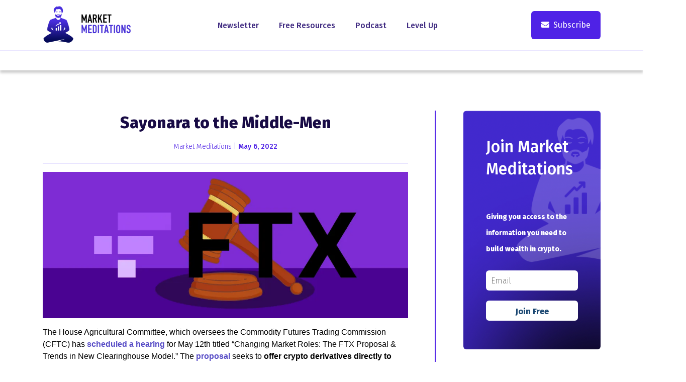

--- FILE ---
content_type: text/html; charset=UTF-8
request_url: https://www.marketmeditations.io/%F0%9F%91%B4-sayonara-to-the-middle-men/
body_size: 11175
content:
<!DOCTYPE HTML>
<html lang="en">
<head>
	<!-- Google Tag Manager (noscript) -->
	<noscript><iframe src="https://www.googletagmanager.com/ns.html?id=GTM-56C944N"
	height="0" width="0" style="display:none;visibility:hidden"></iframe></noscript>
	<!-- End Google Tag Manager (noscript) -->
	<meta charset="utf-8">
    <meta http-equiv="X-UA-Compatible" content="IE=edge">
    <meta name="viewport" content="width=device-width, initial-scale=1">
	<title>Sayonara to the Middle-Men - Market Meditations</title>
    <meta name='robots' content='index, follow, max-image-preview:large, max-snippet:-1, max-video-preview:-1' />

	<!-- This site is optimized with the Yoast SEO plugin v20.6 - https://yoast.com/wordpress/plugins/seo/ -->
	<link rel="canonical" href="https://www.marketmeditations.io/👴-sayonara-to-the-middle-men/" />
	<meta property="og:locale" content="en_US" />
	<meta property="og:type" content="article" />
	<meta property="og:title" content="Sayonara to the Middle-Men - Market Meditations" />
	<meta property="og:description" content="The House Agricultural Committee, which oversees the Commodity Futures Trading Commission (CFTC) has scheduled a hearing for May 12th titled..." />
	<meta property="og:url" content="https://www.marketmeditations.io/👴-sayonara-to-the-middle-men/" />
	<meta property="og:site_name" content="Market Meditations" />
	<meta property="article:published_time" content="2022-05-06T19:21:08+00:00" />
	<meta property="article:modified_time" content="2022-07-16T19:31:30+00:00" />
	<meta property="og:image" content="https://www.marketmeditations.io/wp-content/uploads/2022/07/88c1c0a4-0dfb-4c54-8e08-27ddd2d72fed_1000x400.webp" />
	<meta property="og:image:width" content="1000" />
	<meta property="og:image:height" content="400" />
	<meta property="og:image:type" content="image/webp" />
	<meta name="author" content="Market Meditations" />
	<meta name="twitter:card" content="summary_large_image" />
	<meta name="twitter:label1" content="Written by" />
	<meta name="twitter:data1" content="Market Meditations" />
	<meta name="twitter:label2" content="Est. reading time" />
	<meta name="twitter:data2" content="1 minute" />
	<script type="application/ld+json" class="yoast-schema-graph">{"@context":"https://schema.org","@graph":[{"@type":"WebPage","@id":"https://www.marketmeditations.io/%f0%9f%91%b4-sayonara-to-the-middle-men/","url":"https://www.marketmeditations.io/%f0%9f%91%b4-sayonara-to-the-middle-men/","name":"Sayonara to the Middle-Men - Market Meditations","isPartOf":{"@id":"https://www.marketmeditations.io/#website"},"primaryImageOfPage":{"@id":"https://www.marketmeditations.io/%f0%9f%91%b4-sayonara-to-the-middle-men/#primaryimage"},"image":{"@id":"https://www.marketmeditations.io/%f0%9f%91%b4-sayonara-to-the-middle-men/#primaryimage"},"thumbnailUrl":"https://www.marketmeditations.io/wp-content/uploads/2022/07/88c1c0a4-0dfb-4c54-8e08-27ddd2d72fed_1000x400.webp","datePublished":"2022-05-06T19:21:08+00:00","dateModified":"2022-07-16T19:31:30+00:00","author":{"@id":"https://www.marketmeditations.io/#/schema/person/5b8d0845c6ebf52272566492ca510926"},"breadcrumb":{"@id":"https://www.marketmeditations.io/%f0%9f%91%b4-sayonara-to-the-middle-men/#breadcrumb"},"inLanguage":"en-US","potentialAction":[{"@type":"ReadAction","target":["https://www.marketmeditations.io/%f0%9f%91%b4-sayonara-to-the-middle-men/"]}]},{"@type":"ImageObject","inLanguage":"en-US","@id":"https://www.marketmeditations.io/%f0%9f%91%b4-sayonara-to-the-middle-men/#primaryimage","url":"https://www.marketmeditations.io/wp-content/uploads/2022/07/88c1c0a4-0dfb-4c54-8e08-27ddd2d72fed_1000x400.webp","contentUrl":"https://www.marketmeditations.io/wp-content/uploads/2022/07/88c1c0a4-0dfb-4c54-8e08-27ddd2d72fed_1000x400.webp","width":1000,"height":400},{"@type":"BreadcrumbList","@id":"https://www.marketmeditations.io/%f0%9f%91%b4-sayonara-to-the-middle-men/#breadcrumb","itemListElement":[{"@type":"ListItem","position":1,"name":"Home","item":"https://www.marketmeditations.io/"},{"@type":"ListItem","position":2,"name":"News","item":"https://www.marketmeditations.io/news/"},{"@type":"ListItem","position":3,"name":"Sayonara to the Middle-Men"}]},{"@type":"WebSite","@id":"https://www.marketmeditations.io/#website","url":"https://www.marketmeditations.io/","name":"Market Meditations","description":"Just another WordPress site","potentialAction":[{"@type":"SearchAction","target":{"@type":"EntryPoint","urlTemplate":"https://www.marketmeditations.io/?s={search_term_string}"},"query-input":"required name=search_term_string"}],"inLanguage":"en-US"},{"@type":"Person","@id":"https://www.marketmeditations.io/#/schema/person/5b8d0845c6ebf52272566492ca510926","name":"Market Meditations","image":{"@type":"ImageObject","inLanguage":"en-US","@id":"https://www.marketmeditations.io/#/schema/person/image/","url":"https://secure.gravatar.com/avatar/f23e15952bb0395a954329ed931559d354f3e1af961df25468d6492f0237c6cc?s=96&d=mm&r=g","contentUrl":"https://secure.gravatar.com/avatar/f23e15952bb0395a954329ed931559d354f3e1af961df25468d6492f0237c6cc?s=96&d=mm&r=g","caption":"Market Meditations"},"sameAs":["http://staging.yellingmule.com/mm"],"url":"https://www.marketmeditations.io/author/market_press/"}]}</script>
	<!-- / Yoast SEO plugin. -->


<link rel='dns-prefetch' href='//code.jquery.com' />
<link rel='dns-prefetch' href='//cdn.jsdelivr.net' />
<link rel='dns-prefetch' href='//fonts.googleapis.com' />
<link rel='dns-prefetch' href='//use.fontawesome.com' />
<link rel="alternate" type="application/rss+xml" title="Market Meditations &raquo; Feed" href="https://www.marketmeditations.io/feed/" />
<link rel="alternate" type="application/rss+xml" title="Market Meditations &raquo; Comments Feed" href="https://www.marketmeditations.io/comments/feed/" />
<link rel="alternate" title="oEmbed (JSON)" type="application/json+oembed" href="https://www.marketmeditations.io/wp-json/oembed/1.0/embed?url=https%3A%2F%2Fwww.marketmeditations.io%2F%25f0%259f%2591%25b4-sayonara-to-the-middle-men%2F" />
<link rel="alternate" title="oEmbed (XML)" type="text/xml+oembed" href="https://www.marketmeditations.io/wp-json/oembed/1.0/embed?url=https%3A%2F%2Fwww.marketmeditations.io%2F%25f0%259f%2591%25b4-sayonara-to-the-middle-men%2F&#038;format=xml" />
<style id='wp-img-auto-sizes-contain-inline-css' type='text/css'>
img:is([sizes=auto i],[sizes^="auto," i]){contain-intrinsic-size:3000px 1500px}
/*# sourceURL=wp-img-auto-sizes-contain-inline-css */
</style>
<style id='wp-emoji-styles-inline-css' type='text/css'>

	img.wp-smiley, img.emoji {
		display: inline !important;
		border: none !important;
		box-shadow: none !important;
		height: 1em !important;
		width: 1em !important;
		margin: 0 0.07em !important;
		vertical-align: -0.1em !important;
		background: none !important;
		padding: 0 !important;
	}
/*# sourceURL=wp-emoji-styles-inline-css */
</style>
<style id='wp-block-library-inline-css' type='text/css'>
:root{--wp-block-synced-color:#7a00df;--wp-block-synced-color--rgb:122,0,223;--wp-bound-block-color:var(--wp-block-synced-color);--wp-editor-canvas-background:#ddd;--wp-admin-theme-color:#007cba;--wp-admin-theme-color--rgb:0,124,186;--wp-admin-theme-color-darker-10:#006ba1;--wp-admin-theme-color-darker-10--rgb:0,107,160.5;--wp-admin-theme-color-darker-20:#005a87;--wp-admin-theme-color-darker-20--rgb:0,90,135;--wp-admin-border-width-focus:2px}@media (min-resolution:192dpi){:root{--wp-admin-border-width-focus:1.5px}}.wp-element-button{cursor:pointer}:root .has-very-light-gray-background-color{background-color:#eee}:root .has-very-dark-gray-background-color{background-color:#313131}:root .has-very-light-gray-color{color:#eee}:root .has-very-dark-gray-color{color:#313131}:root .has-vivid-green-cyan-to-vivid-cyan-blue-gradient-background{background:linear-gradient(135deg,#00d084,#0693e3)}:root .has-purple-crush-gradient-background{background:linear-gradient(135deg,#34e2e4,#4721fb 50%,#ab1dfe)}:root .has-hazy-dawn-gradient-background{background:linear-gradient(135deg,#faaca8,#dad0ec)}:root .has-subdued-olive-gradient-background{background:linear-gradient(135deg,#fafae1,#67a671)}:root .has-atomic-cream-gradient-background{background:linear-gradient(135deg,#fdd79a,#004a59)}:root .has-nightshade-gradient-background{background:linear-gradient(135deg,#330968,#31cdcf)}:root .has-midnight-gradient-background{background:linear-gradient(135deg,#020381,#2874fc)}:root{--wp--preset--font-size--normal:16px;--wp--preset--font-size--huge:42px}.has-regular-font-size{font-size:1em}.has-larger-font-size{font-size:2.625em}.has-normal-font-size{font-size:var(--wp--preset--font-size--normal)}.has-huge-font-size{font-size:var(--wp--preset--font-size--huge)}.has-text-align-center{text-align:center}.has-text-align-left{text-align:left}.has-text-align-right{text-align:right}.has-fit-text{white-space:nowrap!important}#end-resizable-editor-section{display:none}.aligncenter{clear:both}.items-justified-left{justify-content:flex-start}.items-justified-center{justify-content:center}.items-justified-right{justify-content:flex-end}.items-justified-space-between{justify-content:space-between}.screen-reader-text{border:0;clip-path:inset(50%);height:1px;margin:-1px;overflow:hidden;padding:0;position:absolute;width:1px;word-wrap:normal!important}.screen-reader-text:focus{background-color:#ddd;clip-path:none;color:#444;display:block;font-size:1em;height:auto;left:5px;line-height:normal;padding:15px 23px 14px;text-decoration:none;top:5px;width:auto;z-index:100000}html :where(.has-border-color){border-style:solid}html :where([style*=border-top-color]){border-top-style:solid}html :where([style*=border-right-color]){border-right-style:solid}html :where([style*=border-bottom-color]){border-bottom-style:solid}html :where([style*=border-left-color]){border-left-style:solid}html :where([style*=border-width]){border-style:solid}html :where([style*=border-top-width]){border-top-style:solid}html :where([style*=border-right-width]){border-right-style:solid}html :where([style*=border-bottom-width]){border-bottom-style:solid}html :where([style*=border-left-width]){border-left-style:solid}html :where(img[class*=wp-image-]){height:auto;max-width:100%}:where(figure){margin:0 0 1em}html :where(.is-position-sticky){--wp-admin--admin-bar--position-offset:var(--wp-admin--admin-bar--height,0px)}@media screen and (max-width:600px){html :where(.is-position-sticky){--wp-admin--admin-bar--position-offset:0px}}

/*# sourceURL=wp-block-library-inline-css */
</style><style id='global-styles-inline-css' type='text/css'>
:root{--wp--preset--aspect-ratio--square: 1;--wp--preset--aspect-ratio--4-3: 4/3;--wp--preset--aspect-ratio--3-4: 3/4;--wp--preset--aspect-ratio--3-2: 3/2;--wp--preset--aspect-ratio--2-3: 2/3;--wp--preset--aspect-ratio--16-9: 16/9;--wp--preset--aspect-ratio--9-16: 9/16;--wp--preset--color--black: #000000;--wp--preset--color--cyan-bluish-gray: #abb8c3;--wp--preset--color--white: #ffffff;--wp--preset--color--pale-pink: #f78da7;--wp--preset--color--vivid-red: #cf2e2e;--wp--preset--color--luminous-vivid-orange: #ff6900;--wp--preset--color--luminous-vivid-amber: #fcb900;--wp--preset--color--light-green-cyan: #7bdcb5;--wp--preset--color--vivid-green-cyan: #00d084;--wp--preset--color--pale-cyan-blue: #8ed1fc;--wp--preset--color--vivid-cyan-blue: #0693e3;--wp--preset--color--vivid-purple: #9b51e0;--wp--preset--gradient--vivid-cyan-blue-to-vivid-purple: linear-gradient(135deg,rgb(6,147,227) 0%,rgb(155,81,224) 100%);--wp--preset--gradient--light-green-cyan-to-vivid-green-cyan: linear-gradient(135deg,rgb(122,220,180) 0%,rgb(0,208,130) 100%);--wp--preset--gradient--luminous-vivid-amber-to-luminous-vivid-orange: linear-gradient(135deg,rgb(252,185,0) 0%,rgb(255,105,0) 100%);--wp--preset--gradient--luminous-vivid-orange-to-vivid-red: linear-gradient(135deg,rgb(255,105,0) 0%,rgb(207,46,46) 100%);--wp--preset--gradient--very-light-gray-to-cyan-bluish-gray: linear-gradient(135deg,rgb(238,238,238) 0%,rgb(169,184,195) 100%);--wp--preset--gradient--cool-to-warm-spectrum: linear-gradient(135deg,rgb(74,234,220) 0%,rgb(151,120,209) 20%,rgb(207,42,186) 40%,rgb(238,44,130) 60%,rgb(251,105,98) 80%,rgb(254,248,76) 100%);--wp--preset--gradient--blush-light-purple: linear-gradient(135deg,rgb(255,206,236) 0%,rgb(152,150,240) 100%);--wp--preset--gradient--blush-bordeaux: linear-gradient(135deg,rgb(254,205,165) 0%,rgb(254,45,45) 50%,rgb(107,0,62) 100%);--wp--preset--gradient--luminous-dusk: linear-gradient(135deg,rgb(255,203,112) 0%,rgb(199,81,192) 50%,rgb(65,88,208) 100%);--wp--preset--gradient--pale-ocean: linear-gradient(135deg,rgb(255,245,203) 0%,rgb(182,227,212) 50%,rgb(51,167,181) 100%);--wp--preset--gradient--electric-grass: linear-gradient(135deg,rgb(202,248,128) 0%,rgb(113,206,126) 100%);--wp--preset--gradient--midnight: linear-gradient(135deg,rgb(2,3,129) 0%,rgb(40,116,252) 100%);--wp--preset--font-size--small: 13px;--wp--preset--font-size--medium: 20px;--wp--preset--font-size--large: 36px;--wp--preset--font-size--x-large: 42px;--wp--preset--spacing--20: 0.44rem;--wp--preset--spacing--30: 0.67rem;--wp--preset--spacing--40: 1rem;--wp--preset--spacing--50: 1.5rem;--wp--preset--spacing--60: 2.25rem;--wp--preset--spacing--70: 3.38rem;--wp--preset--spacing--80: 5.06rem;--wp--preset--shadow--natural: 6px 6px 9px rgba(0, 0, 0, 0.2);--wp--preset--shadow--deep: 12px 12px 50px rgba(0, 0, 0, 0.4);--wp--preset--shadow--sharp: 6px 6px 0px rgba(0, 0, 0, 0.2);--wp--preset--shadow--outlined: 6px 6px 0px -3px rgb(255, 255, 255), 6px 6px rgb(0, 0, 0);--wp--preset--shadow--crisp: 6px 6px 0px rgb(0, 0, 0);}:where(.is-layout-flex){gap: 0.5em;}:where(.is-layout-grid){gap: 0.5em;}body .is-layout-flex{display: flex;}.is-layout-flex{flex-wrap: wrap;align-items: center;}.is-layout-flex > :is(*, div){margin: 0;}body .is-layout-grid{display: grid;}.is-layout-grid > :is(*, div){margin: 0;}:where(.wp-block-columns.is-layout-flex){gap: 2em;}:where(.wp-block-columns.is-layout-grid){gap: 2em;}:where(.wp-block-post-template.is-layout-flex){gap: 1.25em;}:where(.wp-block-post-template.is-layout-grid){gap: 1.25em;}.has-black-color{color: var(--wp--preset--color--black) !important;}.has-cyan-bluish-gray-color{color: var(--wp--preset--color--cyan-bluish-gray) !important;}.has-white-color{color: var(--wp--preset--color--white) !important;}.has-pale-pink-color{color: var(--wp--preset--color--pale-pink) !important;}.has-vivid-red-color{color: var(--wp--preset--color--vivid-red) !important;}.has-luminous-vivid-orange-color{color: var(--wp--preset--color--luminous-vivid-orange) !important;}.has-luminous-vivid-amber-color{color: var(--wp--preset--color--luminous-vivid-amber) !important;}.has-light-green-cyan-color{color: var(--wp--preset--color--light-green-cyan) !important;}.has-vivid-green-cyan-color{color: var(--wp--preset--color--vivid-green-cyan) !important;}.has-pale-cyan-blue-color{color: var(--wp--preset--color--pale-cyan-blue) !important;}.has-vivid-cyan-blue-color{color: var(--wp--preset--color--vivid-cyan-blue) !important;}.has-vivid-purple-color{color: var(--wp--preset--color--vivid-purple) !important;}.has-black-background-color{background-color: var(--wp--preset--color--black) !important;}.has-cyan-bluish-gray-background-color{background-color: var(--wp--preset--color--cyan-bluish-gray) !important;}.has-white-background-color{background-color: var(--wp--preset--color--white) !important;}.has-pale-pink-background-color{background-color: var(--wp--preset--color--pale-pink) !important;}.has-vivid-red-background-color{background-color: var(--wp--preset--color--vivid-red) !important;}.has-luminous-vivid-orange-background-color{background-color: var(--wp--preset--color--luminous-vivid-orange) !important;}.has-luminous-vivid-amber-background-color{background-color: var(--wp--preset--color--luminous-vivid-amber) !important;}.has-light-green-cyan-background-color{background-color: var(--wp--preset--color--light-green-cyan) !important;}.has-vivid-green-cyan-background-color{background-color: var(--wp--preset--color--vivid-green-cyan) !important;}.has-pale-cyan-blue-background-color{background-color: var(--wp--preset--color--pale-cyan-blue) !important;}.has-vivid-cyan-blue-background-color{background-color: var(--wp--preset--color--vivid-cyan-blue) !important;}.has-vivid-purple-background-color{background-color: var(--wp--preset--color--vivid-purple) !important;}.has-black-border-color{border-color: var(--wp--preset--color--black) !important;}.has-cyan-bluish-gray-border-color{border-color: var(--wp--preset--color--cyan-bluish-gray) !important;}.has-white-border-color{border-color: var(--wp--preset--color--white) !important;}.has-pale-pink-border-color{border-color: var(--wp--preset--color--pale-pink) !important;}.has-vivid-red-border-color{border-color: var(--wp--preset--color--vivid-red) !important;}.has-luminous-vivid-orange-border-color{border-color: var(--wp--preset--color--luminous-vivid-orange) !important;}.has-luminous-vivid-amber-border-color{border-color: var(--wp--preset--color--luminous-vivid-amber) !important;}.has-light-green-cyan-border-color{border-color: var(--wp--preset--color--light-green-cyan) !important;}.has-vivid-green-cyan-border-color{border-color: var(--wp--preset--color--vivid-green-cyan) !important;}.has-pale-cyan-blue-border-color{border-color: var(--wp--preset--color--pale-cyan-blue) !important;}.has-vivid-cyan-blue-border-color{border-color: var(--wp--preset--color--vivid-cyan-blue) !important;}.has-vivid-purple-border-color{border-color: var(--wp--preset--color--vivid-purple) !important;}.has-vivid-cyan-blue-to-vivid-purple-gradient-background{background: var(--wp--preset--gradient--vivid-cyan-blue-to-vivid-purple) !important;}.has-light-green-cyan-to-vivid-green-cyan-gradient-background{background: var(--wp--preset--gradient--light-green-cyan-to-vivid-green-cyan) !important;}.has-luminous-vivid-amber-to-luminous-vivid-orange-gradient-background{background: var(--wp--preset--gradient--luminous-vivid-amber-to-luminous-vivid-orange) !important;}.has-luminous-vivid-orange-to-vivid-red-gradient-background{background: var(--wp--preset--gradient--luminous-vivid-orange-to-vivid-red) !important;}.has-very-light-gray-to-cyan-bluish-gray-gradient-background{background: var(--wp--preset--gradient--very-light-gray-to-cyan-bluish-gray) !important;}.has-cool-to-warm-spectrum-gradient-background{background: var(--wp--preset--gradient--cool-to-warm-spectrum) !important;}.has-blush-light-purple-gradient-background{background: var(--wp--preset--gradient--blush-light-purple) !important;}.has-blush-bordeaux-gradient-background{background: var(--wp--preset--gradient--blush-bordeaux) !important;}.has-luminous-dusk-gradient-background{background: var(--wp--preset--gradient--luminous-dusk) !important;}.has-pale-ocean-gradient-background{background: var(--wp--preset--gradient--pale-ocean) !important;}.has-electric-grass-gradient-background{background: var(--wp--preset--gradient--electric-grass) !important;}.has-midnight-gradient-background{background: var(--wp--preset--gradient--midnight) !important;}.has-small-font-size{font-size: var(--wp--preset--font-size--small) !important;}.has-medium-font-size{font-size: var(--wp--preset--font-size--medium) !important;}.has-large-font-size{font-size: var(--wp--preset--font-size--large) !important;}.has-x-large-font-size{font-size: var(--wp--preset--font-size--x-large) !important;}
/*# sourceURL=global-styles-inline-css */
</style>

<style id='classic-theme-styles-inline-css' type='text/css'>
/*! This file is auto-generated */
.wp-block-button__link{color:#fff;background-color:#32373c;border-radius:9999px;box-shadow:none;text-decoration:none;padding:calc(.667em + 2px) calc(1.333em + 2px);font-size:1.125em}.wp-block-file__button{background:#32373c;color:#fff;text-decoration:none}
/*# sourceURL=/wp-includes/css/classic-themes.min.css */
</style>
<link rel='stylesheet' id='font-google-css' href='https://fonts.googleapis.com/css2?family=Fira+Sans:wght@300;400;500;600;700;800&#038;display=swap' type='text/css' media='all' />
<link rel='stylesheet' id='font-awesome-css' href='https://use.fontawesome.com/releases/v5.15.3/css/all.css' type='text/css' media='all' />
<link rel='stylesheet' id='bootstrap-css' href='https://cdn.jsdelivr.net/npm/bootstrap@4.6.0/dist/css/bootstrap.min.css' type='text/css' media='all' />
<link rel='stylesheet' id='slick-css' href='https://www.marketmeditations.io/wp-content/themes/mm/public/js/slick/slick.css' type='text/css' media='all' />
<link rel='stylesheet' id='slick-theme-css' href='https://www.marketmeditations.io/wp-content/themes/mm/public/js/slick/slick-theme.css' type='text/css' media='all' />
<link rel='stylesheet' id='main-style-css' href='https://www.marketmeditations.io/wp-content/themes/mm/style.css?ver=1769789087' type='text/css' media='all' />
<link rel='stylesheet' id='mobile-media-css' href='https://www.marketmeditations.io/wp-content/themes/mm/public/css/media.css?ver=1.251' type='text/css' media='all' />
<script type="text/javascript" src="https://www.marketmeditations.io/wp-includes/js/jquery/jquery.min.js?ver=3.7.1" id="jquery-core-js"></script>
<script type="text/javascript" src="https://www.marketmeditations.io/wp-includes/js/jquery/jquery-migrate.min.js?ver=3.4.1" id="jquery-migrate-js"></script>
<script type="text/javascript" id="accordions_js-js-extra">
/* <![CDATA[ */
var accordions_ajax = {"accordions_ajaxurl":"https://www.marketmeditations.io/wp-admin/admin-ajax.php"};
//# sourceURL=accordions_js-js-extra
/* ]]> */
</script>
<script type="text/javascript" src="https://www.marketmeditations.io/wp-content/plugins/accordions/assets/frontend/js/scripts.js?ver=6.9" id="accordions_js-js"></script>
<link rel="https://api.w.org/" href="https://www.marketmeditations.io/wp-json/" /><link rel="alternate" title="JSON" type="application/json" href="https://www.marketmeditations.io/wp-json/wp/v2/posts/48095217393" /><link rel="EditURI" type="application/rsd+xml" title="RSD" href="https://www.marketmeditations.io/xmlrpc.php?rsd" />
<meta name="generator" content="WordPress 6.9" />
<link rel='shortlink' href='https://www.marketmeditations.io/?p=48095217393' />
<meta name="cdp-version" content="1.3.9" />	<link rel="apple-touch-icon" sizes="57x57" href="/apple-icon-57x57.png">
	<link rel="apple-touch-icon" sizes="60x60" href="/apple-icon-60x60.png">
	<link rel="apple-touch-icon" sizes="72x72" href="/apple-icon-72x72.png">
	<link rel="apple-touch-icon" sizes="76x76" href="/apple-icon-76x76.png">
	<link rel="apple-touch-icon" sizes="114x114" href="/apple-icon-114x114.png">
	<link rel="apple-touch-icon" sizes="120x120" href="/apple-icon-120x120.png">
	<link rel="apple-touch-icon" sizes="144x144" href="/apple-icon-144x144.png">
	<link rel="apple-touch-icon" sizes="152x152" href="/apple-icon-152x152.png">
	<link rel="apple-touch-icon" sizes="180x180" href="/apple-icon-180x180.png">
	<link rel="icon" type="image/png" sizes="192x192"  href="/android-icon-192x192.png">
	<link rel="icon" type="image/png" sizes="32x32" href="/favicon-32x32.png">
	<link rel="icon" type="image/png" sizes="96x96" href="/favicon-96x96.png">
	<link rel="icon" type="image/png" sizes="16x16" href="/favicon-16x16.png">
	<link rel="manifest" href="/manifest.json">
	<meta name="msapplication-TileColor" content="#ffffff">
	<meta name="msapplication-TileImage" content="/ms-icon-144x144.png">
	<meta name="theme-color" content="#ffffff">
	<link rel="preconnect" href="https://fonts.googleapis.com">
	<link rel="preconnect" href="https://fonts.gstatic.com" crossorigin>
	<!-- No Conflict jQuery -->
    <script type="text/javascript">
		jQuery.noConflict();
	</script>

	<!-- Global site tag (gtag.js) - Google Analytics -->
	<script async src="https://www.googletagmanager.com/gtag/js?id=UA-224156977-1"></script>
	<script>
	  window.dataLayer = window.dataLayer || [];
	  function gtag(){dataLayer.push(arguments);}
	  gtag('js', new Date());

	  gtag('config', 'UA-224156977-1');
	</script>
	<!-- Global site tag (gtag.js) - Google Analytics -->
	<script async src="https://www.googletagmanager.com/gtag/js?id=G-1RB257C7K4"></script>
	<script>
	  window.dataLayer = window.dataLayer || [];
	  function gtag(){dataLayer.push(arguments);}
	  gtag('js', new Date());

	  gtag('config', 'G-1RB257C7K4');
	</script>
	<!-- Google Tag Manager -->
	<script>(function(w,d,s,l,i){w[l]=w[l]||[];w[l].push({'gtm.start':
	new Date().getTime(),event:'gtm.js'});var f=d.getElementsByTagName(s)[0],
	j=d.createElement(s),dl=l!='dataLayer'?'&l='+l:'';j.async=true;j.src=
	'https://www.googletagmanager.com/gtm.js?id='+i+dl;f.parentNode.insertBefore(j,f);
	})(window,document,'script','dataLayer','GTM-56C944N');</script>
	<!-- End Google Tag Manager -->
	<!-- Facebook Pixel Code -->
	<script>
	!function(f,b,e,v,n,t,s){if(f.fbq)return;n=f.fbq=function(){n.callMethod?
	n.callMethod.apply(n,arguments):n.queue.push(arguments)};if(!f._fbq)f._fbq=n;
	n.push=n;n.loaded=!0;n.version='2.0';n.queue=[];t=b.createElement(e);t.async=!0;
	t.src=v;s=b.getElementsByTagName(e)[0];s.parentNode.insertBefore(t,s)}(window,
	document,'script','https://connect.facebook.net/en_US/fbevents.js');
	fbq('init', '768822387130341'); // Insert your pixel ID here.
	fbq('track', 'PageView');
	</script>
	<noscript><img height="1" width="1" style="display:none"
	src="https://www.facebook.com/tr?id=768822387130341&ev=PageView&noscript=1"
	/></noscript>
</head>
<body class="wp-singular post-template-default single single-post postid-48095217393 single-format-standard wp-theme-mm">

<body>
<!-- Google Tag Manager -->
<script>(function(w,d,s,l,i){w[l]=w[l]||[];w[l].push({'gtm.start':
new Date().getTime(),event:'gtm.js'});var f=d.getElementsByTagName(s)[0],
j=d.createElement(s),dl=l!='dataLayer'?'&l='+l:'';j.async=true;j.src=
'https://www.googletagmanager.com/gtm.js?id='+i+dl;f.parentNode.insertBefore(j,f);
})(window,document,'script','dataLayer','GTM-56C944N');</script>
<!-- End Google Tag Manager -->



<style>
.ym_ticker {
	display: none;
}
</style>





<header class="ym_header    ym_not_fixed" role="banner">
	<nav class="container">
		<section>
			<div class="ym_header_logo">
				
				<a href="https://www.marketmeditations.io">
										<img src="https://www.marketmeditations.io/wp-content/uploads/2022/03/mm-logo-stacked.png" alt="">
				</a>
						</div>

		
							
															<ul class="ym_top_level_nav main">
																						
							<li>
																<a href="https://www.marketmeditations.io/newsletter/" target="_self">Newsletter</a>
															</li>
													
							<li>
																<a href="https://www.marketmeditations.io/category/guides/" target="_self">Free Resources</a>
															</li>
													
							<li>
																<a href="https://www.youtube.com/c/marketmeditations" target="_blank">Podcast</a>
															</li>
													
							<li>
																<a href="https://www.marketmeditations.io/inner-circle/" target="_self">Level Up</a>
																	<ul>
																																<li>
												<a href="/inner-circle-posts/" target="_self">Pro Resources</a>
											</li>
																																<li>
												<a href="/inner-circle/" target="_self">Learn More</a>
											</li>
																			</ul>
															</li>
																			<li class="ym_show_mobile">
								<a href="https://account.marketmeditations.io/login/_%F0%9F%91%B4-sayonara-to-the-middle-men_">Login</a>
							</li>
													</li>
					</ul>
																																				<div class="ym_header_button">
							
							<ul class="ym_top_level_nav_search">
								 
							</ul>
							
																				<a href="https://account.marketmeditations.io/join" target="_self" data-toggle="modal" data-target="#subscribeModal" class="ym_sub_button show_desktop"><i class="fas fa-envelope" aria-hidden="true"></i>Subscribe</a>
												</div>
													<img class="ym_mobile_hamburger" src="https://www.marketmeditations.io/wp-content/themes/mm/public/img/hamburger.svg" alt="Open Menu">
				<img class="ym_mobile_hamburger_close" src="https://www.marketmeditations.io/wp-content/themes/mm/public/img/hamburger-close.svg" alt="Close Menu">
			
		
		</section>	
	</nav>

		<div class="ym_ticker">
		<div class="container">
			<div class="marquee">
											
			</div>
		</div>
	</span>
</header>





<main role="main">

	<section class="ym_content">
        <div class="container">
            <section class="ym_main_content_container">
                <div class="ym_main_content">
                	
                    <div class="ym_latest_article">
                        <h1>Sayonara to the Middle-Men</h1>
                        <p>Market Meditations | <span>May 6, 2022</span></p>
                    </div>

                    <div class="ym_divider"></div>

                
                    <div id="ym_article_container_wrap" class="ym_article_container">
                    	                    		<div class="ym_article_image">
                    			<img src="https://www.marketmeditations.io/wp-content/uploads/2022/07/88c1c0a4-0dfb-4c54-8e08-27ddd2d72fed_1000x400.webp">
                    		</div>
                    	                        <p>The House Agricultural Committee, which oversees the Commodity Futures Trading Commission (CFTC) has <strong><a href="https://www.theblockcrypto.com/linked/145287/congress-schedules-hearing-on-ftxs-proposal-for-disintermediation?utm_source=twitter&amp;utm_medium=social" rel="">scheduled a hearing</a></strong> for May 12th titled “Changing Market Roles: The FTX Proposal &amp; Trends in New Clearinghouse Model.” The<strong> <a href="https://www.theblockcrypto.com/post/137304/cftc-opens-up-ftx-uss-derivatives-trading-model-to-public-comment" rel="">proposal</a> </strong>seeks to <strong>offer crypto derivatives directly to users</strong>, similar to the international FTX model.</p>
<ul>
<li>This new model would differ from the current model (used by CME) by <strong>eliminating futures commission merchants</strong>, which typically handle the clearing of traditional futures.</li>
<li>According to Brett Harrison, FTX.US president, “<em>the most critical piece of the application was going through the actual margin model. <strong>Very few new margin models have been approved in the history of the CFTC</strong></em>.”</li>
<li>The new margin system would <strong>update every 10 seconds</strong>, differing from the 24-hour window that is the current standard.</li>
<li>It would allow the <strong>integration of spot &amp; futures portfolios</strong>, allowing traders in the derivatives market to use their spot holding as collateral, permitting US residents to put more of their portfolio to use (already applied on the international exchange).</li>
<li>Harrison is trying to sell this new system as <strong>user protection from cascading liquidations</strong> since the market can change dramatically in 24 hours.</li>
<li>Although the proposal is directed at crypto, the <strong>end goal is to use this model in traditional futures also</strong>.</li>
</ul>
<p>Committee chairman, David Scott (D-GA) showed his disdain for the proposal at a previous meeting, saying he “<em>is very concerned about a proposal pending at the CFTC by a <strong>cryptocurrency exchange that is seeking approval to operate a new and untested system of clearing derivatives trades</strong></em>.” In response, Rostin Benham, the chair of the CFTC, assured lawmakers that his agency had been <strong>reviewing the proposal cautiously, deliberately, and patiently</strong>. A witness list has not yet been provided.</p>

                                                            </div>


            
                    <section class="ym_content ym_content_top">
                        <div class="container">      
                                                            <div class="ym_more_news">
                                    <h2>Recent Posts</h2>
                                    <br/>
                                    <section class="ym_grid">
                                                                                     <a href="https://www.marketmeditations.io/warren-wags-watchdog/">
                                                <div class="ym_post_image" style="background-image: url(https://www.marketmeditations.io/wp-content/uploads/2023/01/pcoab.png);">
                                                                                                                                                        </div>
                                                <div class="ym_post_content">
                                                    <span class="ym_date">January 27, 2023</span>
                                                    <h3>Warren Wags Watchdog</h3>
                                                </div>
                                                                                        </a>
                                                                                     <a href="https://www.marketmeditations.io/mums-the-word/">
                                                <div class="ym_post_image" style="background-image: url(https://www.marketmeditations.io/wp-content/uploads/2023/01/mums-the-word.png);">
                                                                                                                                                        </div>
                                                <div class="ym_post_content">
                                                    <span class="ym_date">January 27, 2023</span>
                                                    <h3>Mums The Word</h3>
                                                </div>
                                                                                        </a>
                                                                                     <a href="https://www.marketmeditations.io/%f0%9f%8f%8e%ef%b8%8f-shifting-gears/">
                                                <div class="ym_post_image" style="background-image: url(https://www.marketmeditations.io/wp-content/uploads/2023/01/porche-NFT.jpg);">
                                                                                                                                                        </div>
                                                <div class="ym_post_content">
                                                    <span class="ym_date">January 27, 2023</span>
                                                    <h3>🏎️ Shifting Gears</h3>
                                                </div>
                                                                                        </a>
                                                                                     <a href="https://www.marketmeditations.io/%f0%9f%92%b8-binance-processed-346-million-for-bitzlato/">
                                                <div class="ym_post_image" style="background-image: url(https://www.marketmeditations.io/wp-content/uploads/2023/01/jail-bit-binance.png);">
                                                                                                                                                        </div>
                                                <div class="ym_post_content">
                                                    <span class="ym_date">January 27, 2023</span>
                                                    <h3>💸 Binance Processed $346 Million for Bitzlato</h3>
                                                </div>
                                                                                        </a>
                                                                            </section>
                                </div>
                                                    </div>
                    </section>

                
                </div>

                

<aside>

       	    		            <div class="ym_subscribe_panel ym_show_desktop" style="background-image: url(https://www.marketmeditations.io/wp-content/uploads/2022/03/sign-up-cta.png);">
                            	            	<div>
            		                    	<h2>Join Market Meditations</h2>
                                                            	<h3>Giving you access to the information you need to build wealth in crypto.</h3>
                                        <p></p>
                    <form action="https://account.marketmeditations.io/api/join" method="POST" id="join_sidebar" onsubmit="myFunction()">
                        <input type="hidden" name="ref" value="/%F0%9F%91%B4-sayonara-to-the-middle-men/">
                        <input name="email" type="email" placeholder="Email" required>
                        <input type="submit" value="Join Free">
                    </form>
                                    </div>
            </div>
                	        	    
    <div class="ym_divider ym_show_desktop"></div>
    

        	        	    		            <div class="ym_info_panel ym_show_desktop" style="background-image: url(https://www.marketmeditations.io/wp-content/uploads/2022/03/inner-circle-cta-gold.png);">
                            	            	<div>
            		                    	<h2>Join the Inner Circle</h2>
                                                            	<h3>Build Wealth Through Crypto With Us</h3>
                                        <p>Unlock world-class research and access to our private communities.
</p>
                                                            	                    	                    	                        	<a class="ym_button_white" href="/inner-circle" target="_self">Learn More</a>
                                                            </div>
            </div>
                	    
    <div class="ym_divider ym_show_desktop"></div>

         	        	        	    		            <div class="ym_podcast_panel ym_show_desktop" style="background-image: url(https://www.marketmeditations.io/wp-content/uploads/2022/03/podcast-sidebar-bg-273w.png);">
            	            	            	<div class="podcast_wrap">
            		                    	<h2>The ﻿#﻿1 Crypto Podcast</h2>
                                                            	<h3>Sit in on conversations with global crypto leaders.</h3>
                                        <p></p>
                                                            	                    	                    	                        	<a class="ym_button_white" href="https://www.youtube.com/c/marketmeditations" target="_blank">Listen Now</a>
                                                            </div>
            </div>
            </aside>
            </section>
            
        </div>
    </section>

</main>




	<footer class="ym_footer" role="contentinfo">
			
			
		<section class="ym_footer_main">
			<div class="container">
				<div class="ym_footer_nav">
											<div class="ym_footer_logo">
														<img src="https://www.marketmeditations.io/wp-content/uploads/2022/02/yogi.svg" alt="">
						</div>
																<nav>
							<ul>
																	<li>
																				<span>Newsletter</span>
																					<ul>
																									<li>
																												<a href="https://www.marketmeditations.io/archive/">Archive</a>
													</li>
																									<li>
																												<a href="https://www.marketmeditations.io/news/">News</a>
													</li>
																									<li>
																												<a href="/category/guides/">Free Guides</a>
													</li>
																							</ul>
																			</li>
																	<li>
																				<span>More Meditations</span>
																					<ul>
																									<li>
																												<a href="https://www.marketmeditations.io/merchandise/">Merchandise</a>
													</li>
																									<li>
																												<a href="https://www.youtube.com/c/marketmeditations">Podcast</a>
													</li>
																									<li>
																												<a href="https://www.marketmeditations.io/inner-circle/">Inner Circle</a>
													</li>
																									<li>
																												<a href="https://www.marketmeditations.io/testimonials/">Testimonials</a>
													</li>
																							</ul>
																			</li>
																	<li>
																				<span>Info</span>
																					<ul>
																									<li>
																												<a href="https://www.marketmeditations.io/about/">About</a>
													</li>
																									<li>
																												<a href="https://www.marketmeditations.io/careers/">Careers</a>
													</li>
																									<li>
																												<a href="https://www.marketmeditations.io/privacy-policy/">Privacy Policy</a>
													</li>
																									<li>
																												<a href="mailto:mm@marketmeditations.io">Contact Us</a>
													</li>
																							</ul>
																			</li>
															</ul>
						</nav>
									</div>

				<div class="ym_bottom_bar">
											<div class="ym_social_icons">
															<a href="https://www.facebook.com/MrktMeditations/" target="_blank"><i class="fab fa-facebook-f" aria-hidden="true"></i></a>
															<a href="https://twitter.com/MrktMeditations" target="_blank"><i class="fab fa-twitter" aria-hidden="true"></i></a>
															<a href="https://www.youtube.com/c/marketmeditations" target="_blank"><i class="fab fa-youtube" aria-hidden="true"></i></a>
															<a href="https://www.linkedin.com/company/market-meditations/" target="_blank"><i class="fab fa-linkedin-in" aria-hidden="true"></i></a>
													</div>
										<div class="ym_copyright">
						<p>Copyright &copy; Market Meditations. All Rights Reserved.</p>
												<p>
							<a href="https://staging.marketmeditations.io/terms-of-service/">Terms of Use</a> | <a href="http://yellingmule.com/services/" target="_blank">Yelling Mule</a> - <a href="https://www.yellingmule.com" target="_blank">Boston Web Design</a>
						</p>
					</div>
				</div>
			</div>
			
		</section>
	</footer>

	
	<section class="ym_modal mhide">
		<div class="container">
			<div class="ym_modal_top">
				<div class="ym_image">
													<img src="https://www.marketmeditations.io/wp-content/uploads/2022/03/mm-logo-stacked.png" alt="">
				</div>
				<div class="ym_close_modal">
					<a href="#"><i class="fa fa-times" aria-hidden="true"></i></a>
				</div>
			</div>
								<div class="ym_modal_bottom" style="background-image: url(https://www.marketmeditations.io/wp-content/uploads/2022/03/Layer-496.png)">
				<div class="ym_image_container">
					<div class="ym_image">
												<img src="https://www.marketmeditations.io/wp-content/uploads/2022/03/Layer-502.png" alt="">
						<h2>One More </br> Thing.</h2>
					</div>
				</div>
				<div class="ym_modal_bottom_text">
					<h3>Not Sure Yet?</h3>
<p><span style="font-weight: 400;">40,000+ traders &amp; investors trust Market Meditations on their journey to achieve financial freedom and build wealth through crypto.</span></p>
					<form action="https://account.marketmeditations.io/api/join" method="POST">
							<input type="hidden" name="ref" value="/%F0%9F%91%B4-sayonara-to-the-middle-men/">
	    				<input type="email" name="email" placeholder="Enter Email">
	    				<input type="submit" class="ym_button ym_button_purple" value="Join Free">
	    				<small id="emailHelp" class="form-text text-muted">100% free. No spam. Unsubscribe whenever.</small>
					</form>
				</div>
			</div>
		</div>
	</section>

<div class="modal fade" id="subscribeModal" tabindex="-1" role="dialog" aria-labelledby="subscribeModal" aria-hidden="true">
  <div class="modal-dialog modal-dialog-centered" role="document">
    <div class="modal-content">
      <div class="modal-header">
        <h5 class="modal-title" id="exampleModalLabel">Subscribe to Market Meditations</h5>
        <button type="button" class="close" data-dismiss="modal" aria-label="Close">
          <span aria-hidden="true">&times;</span>
        </button>
      </div>
      <div class="modal-body">
        <section class="ym_full_subscribe_modal">
			<div class="col-sm-12">
				<form action="https://account.marketmeditations.io/api/join" method="POST">
					<input type="hidden" name="ref" value="/%F0%9F%91%B4-sayonara-to-the-middle-men/">
					<input type="email" name="email" placeholder="Email"><br/>
					<input type="submit" class="ym_button_white" value="Join Free">
				</form>
			</div>
		</section>
      </div>
    </div>
  </div>
</div>

<div class="modal fade" id="searchModal" tabindex="-1" role="dialog" aria-labelledby="searchModal" aria-hidden="true">
  <div class="modal-dialog modal-dialog-centered" role="document">
    <div class="modal-content">
      <div class="modal-header">
        <h5 class="modal-title" id="exampleModalLabel">Search Market Meditations Content</h5>
        <button type="button" class="close" data-dismiss="modal" aria-label="Close">
          <span aria-hidden="true">&times;</span>
        </button>
      </div>
      <div class="modal-body">
        <section class="ym_full_subscribe_modal">
			<div class="col-sm-12">
				<form action="/" method="GET">
					<input type="text" name="s" placeholder="Enter search term(s)"><br/>
					<input type="submit" class="ym_button_white" value="Search">
				</form>
			</div>
		</section>
      </div>
    </div>
  </div>
</div>

<!-- chat on inner circle -->

<script>
let modal = document.querySelector(".ym_modal");


// open modal once scrolled to bottom
window.addEventListener("scroll", function () {

	let articleContainer = document.getElementById("ym_article_container_wrap");

	console.log('Scrolled to: '+window.scrollY);
	console.log('Scrolled Height: '+document.body.scrollHeight);
	console.log('Inner Height: '+window.innerHeight);
	console.log(articleContainer.offsetHeight)
    if (window.scrollY > articleContainer.offsetHeight) {
        modal.classList.add("show");
        modal.classList.remove("mhide");
    } else {
        modal.classList.remove("show");
        modal.classList.add("mhide");
    }
});

let closeModal = document.querySelector(".ym_close_modal a");

closeModal.addEventListener("click", function (e) {
    e.preventDefault();
    modal.classList.remove("show");
    modal.classList.remove("mhide");
    modal.classList.add("ym_dont_show_again");
});
</script>

<script type="speculationrules">
{"prefetch":[{"source":"document","where":{"and":[{"href_matches":"/*"},{"not":{"href_matches":["/wp-*.php","/wp-admin/*","/wp-content/uploads/*","/wp-content/*","/wp-content/plugins/*","/wp-content/themes/mm/*","/*\\?(.+)"]}},{"not":{"selector_matches":"a[rel~=\"nofollow\"]"}},{"not":{"selector_matches":".no-prefetch, .no-prefetch a"}}]},"eagerness":"conservative"}]}
</script>
<script type="text/javascript" src="https://code.jquery.com/ui/1.12.1/jquery-ui.min.js" id="jquery-ui-js"></script>
<script type="text/javascript" src="https://www.marketmeditations.io/wp-content/themes/mm/public/js/slick/slick.min.js" id="slick-js-js"></script>
<script type="text/javascript" src="https://cdn.jsdelivr.net/npm/bootstrap@4.6.0/dist/js/bootstrap.min.js" id="bootstrap-js-js"></script>
<script type="text/javascript" src="https://www.marketmeditations.io/wp-content/themes/mm/public/js/jquery.sitewide.js?v=1.511&amp;ver=1769789087" id="main-js-js"></script>
<script id="wp-emoji-settings" type="application/json">
{"baseUrl":"https://s.w.org/images/core/emoji/17.0.2/72x72/","ext":".png","svgUrl":"https://s.w.org/images/core/emoji/17.0.2/svg/","svgExt":".svg","source":{"concatemoji":"https://www.marketmeditations.io/wp-includes/js/wp-emoji-release.min.js?ver=6.9"}}
</script>
<script type="module">
/* <![CDATA[ */
/*! This file is auto-generated */
const a=JSON.parse(document.getElementById("wp-emoji-settings").textContent),o=(window._wpemojiSettings=a,"wpEmojiSettingsSupports"),s=["flag","emoji"];function i(e){try{var t={supportTests:e,timestamp:(new Date).valueOf()};sessionStorage.setItem(o,JSON.stringify(t))}catch(e){}}function c(e,t,n){e.clearRect(0,0,e.canvas.width,e.canvas.height),e.fillText(t,0,0);t=new Uint32Array(e.getImageData(0,0,e.canvas.width,e.canvas.height).data);e.clearRect(0,0,e.canvas.width,e.canvas.height),e.fillText(n,0,0);const a=new Uint32Array(e.getImageData(0,0,e.canvas.width,e.canvas.height).data);return t.every((e,t)=>e===a[t])}function p(e,t){e.clearRect(0,0,e.canvas.width,e.canvas.height),e.fillText(t,0,0);var n=e.getImageData(16,16,1,1);for(let e=0;e<n.data.length;e++)if(0!==n.data[e])return!1;return!0}function u(e,t,n,a){switch(t){case"flag":return n(e,"\ud83c\udff3\ufe0f\u200d\u26a7\ufe0f","\ud83c\udff3\ufe0f\u200b\u26a7\ufe0f")?!1:!n(e,"\ud83c\udde8\ud83c\uddf6","\ud83c\udde8\u200b\ud83c\uddf6")&&!n(e,"\ud83c\udff4\udb40\udc67\udb40\udc62\udb40\udc65\udb40\udc6e\udb40\udc67\udb40\udc7f","\ud83c\udff4\u200b\udb40\udc67\u200b\udb40\udc62\u200b\udb40\udc65\u200b\udb40\udc6e\u200b\udb40\udc67\u200b\udb40\udc7f");case"emoji":return!a(e,"\ud83e\u1fac8")}return!1}function f(e,t,n,a){let r;const o=(r="undefined"!=typeof WorkerGlobalScope&&self instanceof WorkerGlobalScope?new OffscreenCanvas(300,150):document.createElement("canvas")).getContext("2d",{willReadFrequently:!0}),s=(o.textBaseline="top",o.font="600 32px Arial",{});return e.forEach(e=>{s[e]=t(o,e,n,a)}),s}function r(e){var t=document.createElement("script");t.src=e,t.defer=!0,document.head.appendChild(t)}a.supports={everything:!0,everythingExceptFlag:!0},new Promise(t=>{let n=function(){try{var e=JSON.parse(sessionStorage.getItem(o));if("object"==typeof e&&"number"==typeof e.timestamp&&(new Date).valueOf()<e.timestamp+604800&&"object"==typeof e.supportTests)return e.supportTests}catch(e){}return null}();if(!n){if("undefined"!=typeof Worker&&"undefined"!=typeof OffscreenCanvas&&"undefined"!=typeof URL&&URL.createObjectURL&&"undefined"!=typeof Blob)try{var e="postMessage("+f.toString()+"("+[JSON.stringify(s),u.toString(),c.toString(),p.toString()].join(",")+"));",a=new Blob([e],{type:"text/javascript"});const r=new Worker(URL.createObjectURL(a),{name:"wpTestEmojiSupports"});return void(r.onmessage=e=>{i(n=e.data),r.terminate(),t(n)})}catch(e){}i(n=f(s,u,c,p))}t(n)}).then(e=>{for(const n in e)a.supports[n]=e[n],a.supports.everything=a.supports.everything&&a.supports[n],"flag"!==n&&(a.supports.everythingExceptFlag=a.supports.everythingExceptFlag&&a.supports[n]);var t;a.supports.everythingExceptFlag=a.supports.everythingExceptFlag&&!a.supports.flag,a.supports.everything||((t=a.source||{}).concatemoji?r(t.concatemoji):t.wpemoji&&t.twemoji&&(r(t.twemoji),r(t.wpemoji)))});
//# sourceURL=https://www.marketmeditations.io/wp-includes/js/wp-emoji-loader.min.js
/* ]]> */
</script>

</body>
</html>

--- FILE ---
content_type: image/svg+xml
request_url: https://www.marketmeditations.io/wp-content/themes/mm/public/img/hamburger.svg
body_size: 678
content:
<?xml version="1.0" encoding="UTF-8"?>
<svg width="15px" height="12px" viewBox="0 0 15 12" version="1.1" xmlns="http://www.w3.org/2000/svg" xmlns:xlink="http://www.w3.org/1999/xlink">
    <title>hamburger</title>
    <g id="Symbols" stroke="none" stroke-width="1" fill="none" fill-rule="evenodd">
        <g id="mobile/nav" transform="translate(-330.000000, -29.000000)" fill="#4D2FE6">
            <g id="hamburger" transform="translate(330.000000, 29.000000)">
                <rect id="Rectangle" x="5" y="0" width="10" height="2" rx="1"></rect>
                <rect id="Rectangle-Copy" x="0" y="5" width="15" height="2" rx="1"></rect>
                <rect id="Rectangle-Copy-2" x="10" y="10" width="5" height="2" rx="1"></rect>
            </g>
        </g>
    </g>
</svg>